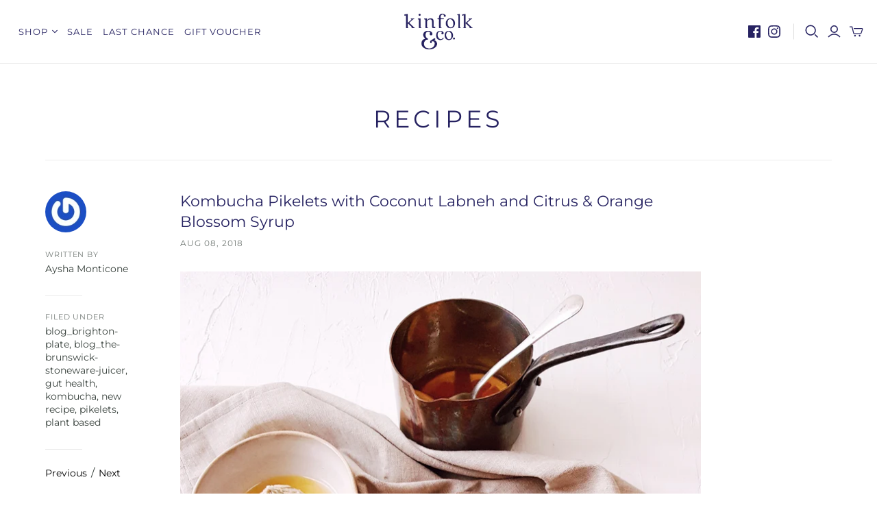

--- FILE ---
content_type: text/css
request_url: https://kinfolkandco.com/cdn/shop/t/23/assets/custom.css?v=45295335089924152831632403743
body_size: 1099
content:
.col-md-12{width:100%}.col-md-11{width:91.66666667%}.col-md-10{width:83.33333333%}.col-md-9{width:75%}.col-md-8{width:66.66666667%}.col-md-7{width:58.33333333%}.col-md-6{width:50%}.col-md-5{width:41.66666667%}.col-md-4{width:33.33333333%}.col-md-3{width:25%}.col-md-2{width:16.66666667%}.col-md-1{width:8.33333333%}.row{margin-right:-15px;margin-left:-15px}.col-md-1,.col-md-10,.col-md-11,.col-md-12,.col-md-2,.col-md-3,.col-md-4,.col-md-5,.col-md-6,.col-md-7,.col-md-8,.col-md-9{float:left;position:relative;min-height:1px;padding-right:15px;padding-left:15px}.dg-sider-barblogfl .category-list li:before{content:"\f105";font-family:FontAwesome;display:inline-block}#TableData .dg-inner-collectionbox{padding:0}header a.social-link.pinterest{display:none}.pxs-announcement-bar{font-size:13px;letter-spacing:3px;padding:12px 15px;font-family:Montserrat,sans-serif}.main-header-wrap .main-header{border-bottom:1px solid #eee}.template-index .main-header-wrap .main-header{border-bottom:none}.main-header--minimal .main-header nav.full.compress .nav-item>.label{padding:25px 7px}.main-header--minimal .mega-nav{top:80px!important}#our-story .page-title{display:none}#our-story .page-title.dg-bottomhd{display:block;margin-bottom:30px}#our-story .page-title.dg-bottomhd h1.label{margin:0}.article-title{font-size:22px}.page-title .label{text-transform:uppercase;letter-spacing:.15em}button.btn-box.onclick-dgtogal,.dg-btn{font-family:ITC Stone Sans II,sans-serif;font-style:normal;font-weight:300;position:relative;display:inline-block;padding:10px 18px;font-size:13px;line-height:1.5;letter-spacing:.08em;color:#000;text-align:center;text-transform:uppercase;cursor:pointer;background-color:#d8ccbb;border:1px solid #d8ccbb;border-radius:0;transition:.15s cubic-bezier(.4,0,.2,1) background-color,.15s cubic-bezier(.4,0,.2,1) border-color}.dg-btn:focus,.dg-btn:hover{color:#fff;transition:.15s cubic-bezier(.4,0,.2,1) background-color,.15s cubic-bezier(.4,0,.2,1) border-color}.dg-mainblog-box{height:300px;overflow:hidden}#TableData .collection-wrap{padding:0 10px;margin-bottom:30px}#TableData .collections{margin-top:30px}.product-card-details .title,.product-card-details .product-item__price,.featured-collection .product-item__price,.featured-collection .title{font-family:Montserrat,sans-serif;text-transform:uppercase;text-align:center;justify-content:center;font-size:13.5px;letter-spacing:.15em}.template-index .article .title{font-size:16px;min-height:40px}.section-title{letter-spacing:.15em;font-weight:500}.dg-top-spcebox{margin-top:60px}.main-header-wrap.main-header--minimal-sticky{z-index:1000000000000!important}.dg-main-blogpg .breadcrumb-navigation .dg-main-blogpg .hide-ondesktop,.hide-ondesktop{display:none}.dg-flex-blogbox{display:flex;flex-wrap:wrap;gap:15px}.dg-flex-blogbox .a-set-blog-articles{width:calc(50% - 8px);border:1px solid #eee}.dg-main-blogpg .bloc-infocon{padding:15px}.dg-main-blogpg .page-title{margin-bottom:40px}.dg-sider-barblogfl .category-list{padding:0;list-style:none}.dg-main-blogpg .article-image{margin-bottom:0}.dg-main-blogpg h1{margin-top:0}.dg-sider-barblogfl input{width:100%}.dg-sider-barblogfl input.searchSubmit{background-image:url(/cdn/shop/t/12/assets/search.png?v=1286224\2026);background-repeat:no-repeat;padding:8px;position:absolute;bottom:0;right:0;width:40px;height:100%;background-position:center center}.dg-sider-barblogfl .category-list h1{margin:15px 0 10px}.dg-sider-barblogfl form{position:relative}.dg-text-areacontent .dg-contact-form{border:1px solid #eee;padding:30px;box-shadow:0 0 20px #0000001a}.dg-contact-pg .page-title{border:none}.dg-collbtnbox{text-align:center;margin-bottom:15px}.dg-collbtnbox a.btn-box{background:#000;font-size:14px;letter-spacing:.1em;color:#fdfdf9;text-transform:uppercase;text-align:center;border-radius:0;font-family:Karla,"Helvetica Neue",Helvetica,Arial,Sans-serif;padding:15px 20px;display:inline-block}.video-dg-mng .fluid-width-video-wrapper{padding:0!important}.video-dg-mng .fluid-width-video-wrapper iframe{position:static}.dg-innemgn-box{margin-top:40px}.dg-inner-collectionbox{margin-top:0}.dg-inner-collectionbox .wrap.wrap--6{text-align:center}.dg-inner-collectionbox.home-section.has-border:before{display:none}.surface-pick-up{display:none}.footer-message p{margin-top:0}.main-footer .connect .social .social-link svg{color:#000}.bottom-br a,.bottom-br p{color:#747b77;margin:0;text-align:center}.bottom-br{margin:20px 0 30px;display:block}.main-footer .sub-footer{margin:40px 0 20px;display:block;text-align:center}.main-footer .sub-footer .payment-options{text-align:center}#exchanges-and-returns .page-title,#terms-and-conditions .page-title,#delivery .page-title,.dg-innerpg-1 .page-title{margin-bottom:40px}.dg-innerpg-1 .rte.clearfix.text-content>h6,.dg-innerpg-1 .rte.clearfix.text-content>h5,.dg-innerpg-1 .rte.clearfix.text-content>h4,.dg-innerpg-1 .rte.clearfix.text-content>h3,.dg-innerpg-1 .rte.clearfix.text-content>h2,.dg-innerpg-1 .rte.clearfix.text-content>h1{margin-top:0!important}li.payment-icon.dg-afterpay{border:1px solid #eee;border-radius:5px}li.payment-icon.dg-afterpay img{width:100%}.main-footer .sub-footer .payment-options{display:flex;align-items:center;justify-content:center}@media only screen and (min-width: 767px) and (max-width: 1023px){.ipad,.dg-flex-blogbox .a-set-blog-articles{width:100%}}@media only screen and (min-width: 320px) and (max-width: 766px){.ipad{width:100%}.article blockquote{padding-left:0}.page-title{padding:35px 0 20px}.pxs-newsletter-text h1,.rte h1{margin:20px 0}a.product-interaction.email-us{display:none}.product-interactions{border-top:0px}.product-gallery--navigation{justify-content:center}.dg-sider-barblogfl.hide-ondesktop{display:block}.dg-flex-blogbox .a-set-blog-articles,.dg-flex-blogbox{width:100%}.dg-sider-barblogfl{display:none}.pxs-newsletter-text table,.rte table{overflow-x:scroll;display:block}.article-meta,#comments.comments-wrap.submit,.article-author-avatar{display:none}.main-header-wrap.main-header--minimal-sticky{z-index:9999!important}}
/*# sourceMappingURL=/cdn/shop/t/23/assets/custom.css.map?v=45295335089924152831632403743 */
